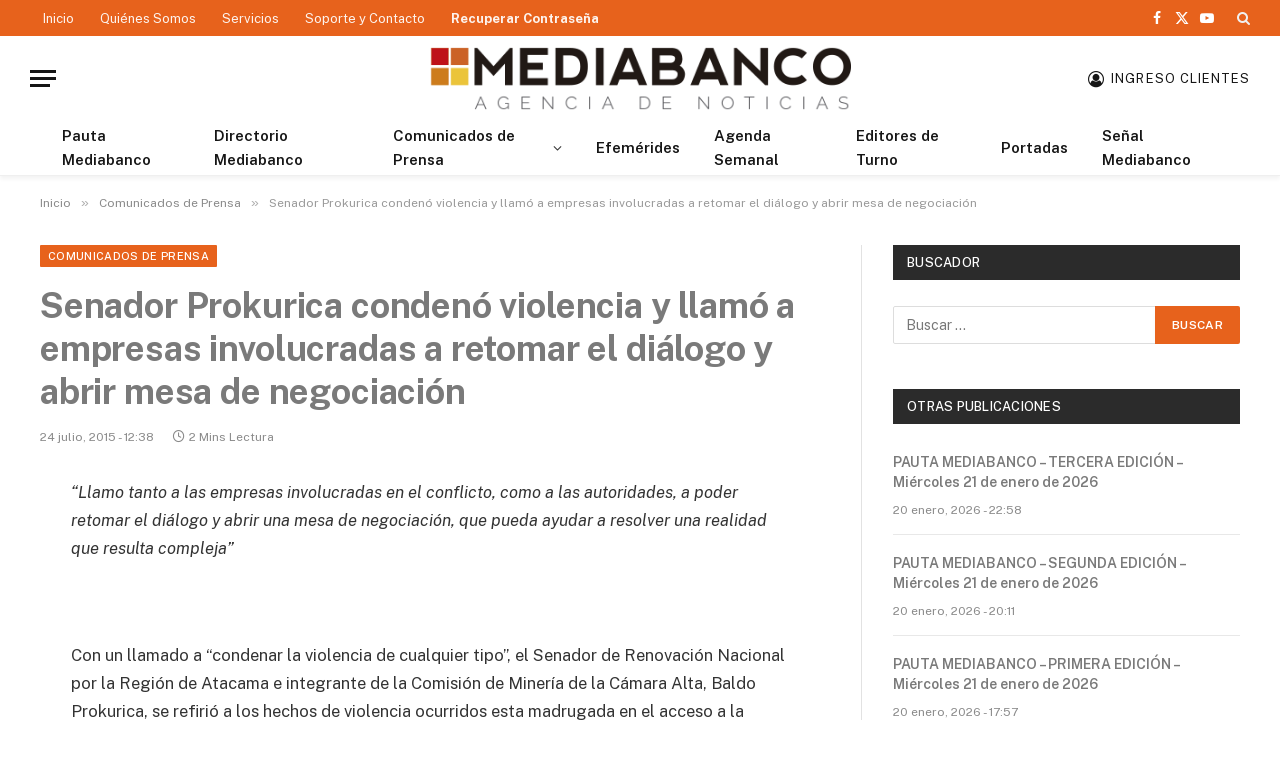

--- FILE ---
content_type: text/html; charset=UTF-8
request_url: https://www.mediabanco.com/senador-prokurica-condeno-violencia-y-llamo-a-empresas-involucradas-a-retomar-el-dialogo-y-abrir-mesa-de-negociacion/
body_size: 17424
content:

<!DOCTYPE html>
<html lang="es" class="s-light site-s-light">

<head>

	<meta charset="UTF-8" />
	<meta name="viewport" content="width=device-width, initial-scale=1" />
	<title>Senador Prokurica condenó violencia y llamó a empresas involucradas a retomar el diálogo y abrir mesa de negociación &#8211; MEDIABANCO Agencia de Noticias &#8211; Chile</title><link rel="preload" as="font" href="https://www.mediabanco.com/wp-content/themes/smart-mag/css/icons/fonts/ts-icons.woff2?v2.8" type="font/woff2" crossorigin="anonymous" />

<style id="reCAPTCHA-style" >.google-recaptcha-container{display:block;clear:both;}
.google-recaptcha-container iframe{margin:0;}
.google-recaptcha-container .plugin-credits a{text-decoration:underline;}</style>
<meta name='robots' content='max-image-preview:large' />
<link rel='dns-prefetch' href='//www.google.com' />
<link rel='dns-prefetch' href='//fonts.googleapis.com' />
<link rel="alternate" type="application/rss+xml" title="MEDIABANCO Agencia de Noticias - Chile &raquo; Feed" href="https://www.mediabanco.com/feed/" />
<link rel="alternate" type="application/rss+xml" title="MEDIABANCO Agencia de Noticias - Chile &raquo; Feed de los comentarios" href="https://www.mediabanco.com/comments/feed/" />
<link rel="alternate" type="application/rss+xml" title="MEDIABANCO Agencia de Noticias - Chile &raquo; Comentario Senador Prokurica condenó violencia y llamó a empresas involucradas a retomar el diálogo y abrir mesa de negociación del feed" href="https://www.mediabanco.com/senador-prokurica-condeno-violencia-y-llamo-a-empresas-involucradas-a-retomar-el-dialogo-y-abrir-mesa-de-negociacion/feed/" />
<script type="text/javascript">
/* <![CDATA[ */
window._wpemojiSettings = {"baseUrl":"https:\/\/s.w.org\/images\/core\/emoji\/15.0.3\/72x72\/","ext":".png","svgUrl":"https:\/\/s.w.org\/images\/core\/emoji\/15.0.3\/svg\/","svgExt":".svg","source":{"concatemoji":"https:\/\/www.mediabanco.com\/wp-includes\/js\/wp-emoji-release.min.js?scu_version=73"}};
/*! This file is auto-generated */
!function(i,n){var o,s,e;function c(e){try{var t={supportTests:e,timestamp:(new Date).valueOf()};sessionStorage.setItem(o,JSON.stringify(t))}catch(e){}}function p(e,t,n){e.clearRect(0,0,e.canvas.width,e.canvas.height),e.fillText(t,0,0);var t=new Uint32Array(e.getImageData(0,0,e.canvas.width,e.canvas.height).data),r=(e.clearRect(0,0,e.canvas.width,e.canvas.height),e.fillText(n,0,0),new Uint32Array(e.getImageData(0,0,e.canvas.width,e.canvas.height).data));return t.every(function(e,t){return e===r[t]})}function u(e,t,n){switch(t){case"flag":return n(e,"\ud83c\udff3\ufe0f\u200d\u26a7\ufe0f","\ud83c\udff3\ufe0f\u200b\u26a7\ufe0f")?!1:!n(e,"\ud83c\uddfa\ud83c\uddf3","\ud83c\uddfa\u200b\ud83c\uddf3")&&!n(e,"\ud83c\udff4\udb40\udc67\udb40\udc62\udb40\udc65\udb40\udc6e\udb40\udc67\udb40\udc7f","\ud83c\udff4\u200b\udb40\udc67\u200b\udb40\udc62\u200b\udb40\udc65\u200b\udb40\udc6e\u200b\udb40\udc67\u200b\udb40\udc7f");case"emoji":return!n(e,"\ud83d\udc26\u200d\u2b1b","\ud83d\udc26\u200b\u2b1b")}return!1}function f(e,t,n){var r="undefined"!=typeof WorkerGlobalScope&&self instanceof WorkerGlobalScope?new OffscreenCanvas(300,150):i.createElement("canvas"),a=r.getContext("2d",{willReadFrequently:!0}),o=(a.textBaseline="top",a.font="600 32px Arial",{});return e.forEach(function(e){o[e]=t(a,e,n)}),o}function t(e){var t=i.createElement("script");t.src=e,t.defer=!0,i.head.appendChild(t)}"undefined"!=typeof Promise&&(o="wpEmojiSettingsSupports",s=["flag","emoji"],n.supports={everything:!0,everythingExceptFlag:!0},e=new Promise(function(e){i.addEventListener("DOMContentLoaded",e,{once:!0})}),new Promise(function(t){var n=function(){try{var e=JSON.parse(sessionStorage.getItem(o));if("object"==typeof e&&"number"==typeof e.timestamp&&(new Date).valueOf()<e.timestamp+604800&&"object"==typeof e.supportTests)return e.supportTests}catch(e){}return null}();if(!n){if("undefined"!=typeof Worker&&"undefined"!=typeof OffscreenCanvas&&"undefined"!=typeof URL&&URL.createObjectURL&&"undefined"!=typeof Blob)try{var e="postMessage("+f.toString()+"("+[JSON.stringify(s),u.toString(),p.toString()].join(",")+"));",r=new Blob([e],{type:"text/javascript"}),a=new Worker(URL.createObjectURL(r),{name:"wpTestEmojiSupports"});return void(a.onmessage=function(e){c(n=e.data),a.terminate(),t(n)})}catch(e){}c(n=f(s,u,p))}t(n)}).then(function(e){for(var t in e)n.supports[t]=e[t],n.supports.everything=n.supports.everything&&n.supports[t],"flag"!==t&&(n.supports.everythingExceptFlag=n.supports.everythingExceptFlag&&n.supports[t]);n.supports.everythingExceptFlag=n.supports.everythingExceptFlag&&!n.supports.flag,n.DOMReady=!1,n.readyCallback=function(){n.DOMReady=!0}}).then(function(){return e}).then(function(){var e;n.supports.everything||(n.readyCallback(),(e=n.source||{}).concatemoji?t(e.concatemoji):e.wpemoji&&e.twemoji&&(t(e.twemoji),t(e.wpemoji)))}))}((window,document),window._wpemojiSettings);
/* ]]> */
</script>
<link rel='stylesheet' id='sby_styles-css' href='https://www.mediabanco.com/wp-content/plugins/feeds-for-youtube/css/sb-youtube.min.css?scu_version=73' type='text/css' media='all' />
<style id='wp-emoji-styles-inline-css' type='text/css'>

	img.wp-smiley, img.emoji {
		display: inline !important;
		border: none !important;
		box-shadow: none !important;
		height: 1em !important;
		width: 1em !important;
		margin: 0 0.07em !important;
		vertical-align: -0.1em !important;
		background: none !important;
		padding: 0 !important;
	}
</style>
<link rel='stylesheet' id='wp-block-library-css' href='https://www.mediabanco.com/wp-includes/css/dist/block-library/style.min.css?scu_version=73' type='text/css' media='all' />
<style id='classic-theme-styles-inline-css' type='text/css'>
/*! This file is auto-generated */
.wp-block-button__link{color:#fff;background-color:#32373c;border-radius:9999px;box-shadow:none;text-decoration:none;padding:calc(.667em + 2px) calc(1.333em + 2px);font-size:1.125em}.wp-block-file__button{background:#32373c;color:#fff;text-decoration:none}
</style>
<style id='global-styles-inline-css' type='text/css'>
body{--wp--preset--color--black: #000000;--wp--preset--color--cyan-bluish-gray: #abb8c3;--wp--preset--color--white: #ffffff;--wp--preset--color--pale-pink: #f78da7;--wp--preset--color--vivid-red: #cf2e2e;--wp--preset--color--luminous-vivid-orange: #ff6900;--wp--preset--color--luminous-vivid-amber: #fcb900;--wp--preset--color--light-green-cyan: #7bdcb5;--wp--preset--color--vivid-green-cyan: #00d084;--wp--preset--color--pale-cyan-blue: #8ed1fc;--wp--preset--color--vivid-cyan-blue: #0693e3;--wp--preset--color--vivid-purple: #9b51e0;--wp--preset--gradient--vivid-cyan-blue-to-vivid-purple: linear-gradient(135deg,rgba(6,147,227,1) 0%,rgb(155,81,224) 100%);--wp--preset--gradient--light-green-cyan-to-vivid-green-cyan: linear-gradient(135deg,rgb(122,220,180) 0%,rgb(0,208,130) 100%);--wp--preset--gradient--luminous-vivid-amber-to-luminous-vivid-orange: linear-gradient(135deg,rgba(252,185,0,1) 0%,rgba(255,105,0,1) 100%);--wp--preset--gradient--luminous-vivid-orange-to-vivid-red: linear-gradient(135deg,rgba(255,105,0,1) 0%,rgb(207,46,46) 100%);--wp--preset--gradient--very-light-gray-to-cyan-bluish-gray: linear-gradient(135deg,rgb(238,238,238) 0%,rgb(169,184,195) 100%);--wp--preset--gradient--cool-to-warm-spectrum: linear-gradient(135deg,rgb(74,234,220) 0%,rgb(151,120,209) 20%,rgb(207,42,186) 40%,rgb(238,44,130) 60%,rgb(251,105,98) 80%,rgb(254,248,76) 100%);--wp--preset--gradient--blush-light-purple: linear-gradient(135deg,rgb(255,206,236) 0%,rgb(152,150,240) 100%);--wp--preset--gradient--blush-bordeaux: linear-gradient(135deg,rgb(254,205,165) 0%,rgb(254,45,45) 50%,rgb(107,0,62) 100%);--wp--preset--gradient--luminous-dusk: linear-gradient(135deg,rgb(255,203,112) 0%,rgb(199,81,192) 50%,rgb(65,88,208) 100%);--wp--preset--gradient--pale-ocean: linear-gradient(135deg,rgb(255,245,203) 0%,rgb(182,227,212) 50%,rgb(51,167,181) 100%);--wp--preset--gradient--electric-grass: linear-gradient(135deg,rgb(202,248,128) 0%,rgb(113,206,126) 100%);--wp--preset--gradient--midnight: linear-gradient(135deg,rgb(2,3,129) 0%,rgb(40,116,252) 100%);--wp--preset--font-size--small: 13px;--wp--preset--font-size--medium: 20px;--wp--preset--font-size--large: 36px;--wp--preset--font-size--x-large: 42px;--wp--preset--spacing--20: 0.44rem;--wp--preset--spacing--30: 0.67rem;--wp--preset--spacing--40: 1rem;--wp--preset--spacing--50: 1.5rem;--wp--preset--spacing--60: 2.25rem;--wp--preset--spacing--70: 3.38rem;--wp--preset--spacing--80: 5.06rem;--wp--preset--shadow--natural: 6px 6px 9px rgba(0, 0, 0, 0.2);--wp--preset--shadow--deep: 12px 12px 50px rgba(0, 0, 0, 0.4);--wp--preset--shadow--sharp: 6px 6px 0px rgba(0, 0, 0, 0.2);--wp--preset--shadow--outlined: 6px 6px 0px -3px rgba(255, 255, 255, 1), 6px 6px rgba(0, 0, 0, 1);--wp--preset--shadow--crisp: 6px 6px 0px rgba(0, 0, 0, 1);}:where(.is-layout-flex){gap: 0.5em;}:where(.is-layout-grid){gap: 0.5em;}body .is-layout-flex{display: flex;}body .is-layout-flex{flex-wrap: wrap;align-items: center;}body .is-layout-flex > *{margin: 0;}body .is-layout-grid{display: grid;}body .is-layout-grid > *{margin: 0;}:where(.wp-block-columns.is-layout-flex){gap: 2em;}:where(.wp-block-columns.is-layout-grid){gap: 2em;}:where(.wp-block-post-template.is-layout-flex){gap: 1.25em;}:where(.wp-block-post-template.is-layout-grid){gap: 1.25em;}.has-black-color{color: var(--wp--preset--color--black) !important;}.has-cyan-bluish-gray-color{color: var(--wp--preset--color--cyan-bluish-gray) !important;}.has-white-color{color: var(--wp--preset--color--white) !important;}.has-pale-pink-color{color: var(--wp--preset--color--pale-pink) !important;}.has-vivid-red-color{color: var(--wp--preset--color--vivid-red) !important;}.has-luminous-vivid-orange-color{color: var(--wp--preset--color--luminous-vivid-orange) !important;}.has-luminous-vivid-amber-color{color: var(--wp--preset--color--luminous-vivid-amber) !important;}.has-light-green-cyan-color{color: var(--wp--preset--color--light-green-cyan) !important;}.has-vivid-green-cyan-color{color: var(--wp--preset--color--vivid-green-cyan) !important;}.has-pale-cyan-blue-color{color: var(--wp--preset--color--pale-cyan-blue) !important;}.has-vivid-cyan-blue-color{color: var(--wp--preset--color--vivid-cyan-blue) !important;}.has-vivid-purple-color{color: var(--wp--preset--color--vivid-purple) !important;}.has-black-background-color{background-color: var(--wp--preset--color--black) !important;}.has-cyan-bluish-gray-background-color{background-color: var(--wp--preset--color--cyan-bluish-gray) !important;}.has-white-background-color{background-color: var(--wp--preset--color--white) !important;}.has-pale-pink-background-color{background-color: var(--wp--preset--color--pale-pink) !important;}.has-vivid-red-background-color{background-color: var(--wp--preset--color--vivid-red) !important;}.has-luminous-vivid-orange-background-color{background-color: var(--wp--preset--color--luminous-vivid-orange) !important;}.has-luminous-vivid-amber-background-color{background-color: var(--wp--preset--color--luminous-vivid-amber) !important;}.has-light-green-cyan-background-color{background-color: var(--wp--preset--color--light-green-cyan) !important;}.has-vivid-green-cyan-background-color{background-color: var(--wp--preset--color--vivid-green-cyan) !important;}.has-pale-cyan-blue-background-color{background-color: var(--wp--preset--color--pale-cyan-blue) !important;}.has-vivid-cyan-blue-background-color{background-color: var(--wp--preset--color--vivid-cyan-blue) !important;}.has-vivid-purple-background-color{background-color: var(--wp--preset--color--vivid-purple) !important;}.has-black-border-color{border-color: var(--wp--preset--color--black) !important;}.has-cyan-bluish-gray-border-color{border-color: var(--wp--preset--color--cyan-bluish-gray) !important;}.has-white-border-color{border-color: var(--wp--preset--color--white) !important;}.has-pale-pink-border-color{border-color: var(--wp--preset--color--pale-pink) !important;}.has-vivid-red-border-color{border-color: var(--wp--preset--color--vivid-red) !important;}.has-luminous-vivid-orange-border-color{border-color: var(--wp--preset--color--luminous-vivid-orange) !important;}.has-luminous-vivid-amber-border-color{border-color: var(--wp--preset--color--luminous-vivid-amber) !important;}.has-light-green-cyan-border-color{border-color: var(--wp--preset--color--light-green-cyan) !important;}.has-vivid-green-cyan-border-color{border-color: var(--wp--preset--color--vivid-green-cyan) !important;}.has-pale-cyan-blue-border-color{border-color: var(--wp--preset--color--pale-cyan-blue) !important;}.has-vivid-cyan-blue-border-color{border-color: var(--wp--preset--color--vivid-cyan-blue) !important;}.has-vivid-purple-border-color{border-color: var(--wp--preset--color--vivid-purple) !important;}.has-vivid-cyan-blue-to-vivid-purple-gradient-background{background: var(--wp--preset--gradient--vivid-cyan-blue-to-vivid-purple) !important;}.has-light-green-cyan-to-vivid-green-cyan-gradient-background{background: var(--wp--preset--gradient--light-green-cyan-to-vivid-green-cyan) !important;}.has-luminous-vivid-amber-to-luminous-vivid-orange-gradient-background{background: var(--wp--preset--gradient--luminous-vivid-amber-to-luminous-vivid-orange) !important;}.has-luminous-vivid-orange-to-vivid-red-gradient-background{background: var(--wp--preset--gradient--luminous-vivid-orange-to-vivid-red) !important;}.has-very-light-gray-to-cyan-bluish-gray-gradient-background{background: var(--wp--preset--gradient--very-light-gray-to-cyan-bluish-gray) !important;}.has-cool-to-warm-spectrum-gradient-background{background: var(--wp--preset--gradient--cool-to-warm-spectrum) !important;}.has-blush-light-purple-gradient-background{background: var(--wp--preset--gradient--blush-light-purple) !important;}.has-blush-bordeaux-gradient-background{background: var(--wp--preset--gradient--blush-bordeaux) !important;}.has-luminous-dusk-gradient-background{background: var(--wp--preset--gradient--luminous-dusk) !important;}.has-pale-ocean-gradient-background{background: var(--wp--preset--gradient--pale-ocean) !important;}.has-electric-grass-gradient-background{background: var(--wp--preset--gradient--electric-grass) !important;}.has-midnight-gradient-background{background: var(--wp--preset--gradient--midnight) !important;}.has-small-font-size{font-size: var(--wp--preset--font-size--small) !important;}.has-medium-font-size{font-size: var(--wp--preset--font-size--medium) !important;}.has-large-font-size{font-size: var(--wp--preset--font-size--large) !important;}.has-x-large-font-size{font-size: var(--wp--preset--font-size--x-large) !important;}
.wp-block-navigation a:where(:not(.wp-element-button)){color: inherit;}
:where(.wp-block-post-template.is-layout-flex){gap: 1.25em;}:where(.wp-block-post-template.is-layout-grid){gap: 1.25em;}
:where(.wp-block-columns.is-layout-flex){gap: 2em;}:where(.wp-block-columns.is-layout-grid){gap: 2em;}
.wp-block-pullquote{font-size: 1.5em;line-height: 1.6;}
</style>
<link rel='stylesheet' id='contact-form-7-css' href='https://www.mediabanco.com/wp-content/plugins/contact-form-7/includes/css/styles.css?scu_version=73' type='text/css' media='all' />
<link rel='stylesheet' id='griwpc-recaptcha-style-css' href='https://www.mediabanco.com/wp-content/plugins/recaptcha-in-wp-comments-form/css/recaptcha.css?scu_version=73' type='text/css' media='all' />
<style id='griwpc-recaptcha-style-inline-css' type='text/css'>
.google-recaptcha-container{display:block;clear:both;}
.google-recaptcha-container iframe{margin:0;}
.google-recaptcha-container .plugin-credits a{text-decoration:underline;}
</style>
<link rel='stylesheet' id='smartmag-core-css' href='https://www.mediabanco.com/wp-content/themes/smart-mag/style.css?scu_version=73' type='text/css' media='all' />
<style id='smartmag-core-inline-css' type='text/css'>
:root { --c-main: #e7621c;
--c-main-rgb: 231,98,28;
--c-headings: #7a7a7a; }
.smart-head-main { --c-shadow: rgba(0,0,0,0.05); }
.smart-head-main .smart-head-top { --head-h: 36px; background-color: #e7621c; }
.smart-head-main .smart-head-mid { --head-h: 85px; }
.smart-head-main .smart-head-bot { border-top-width: 0px; }
.s-light .navigation { --c-nav-blip: #353535; }
.s-dark .navigation-small { --c-nav: rgba(255,255,255,0.92); --c-nav-hov: #ffffff; }
.smart-head-main .spc-social { --c-spc-social: #fff; --c-spc-social-hov: #f2f2f2; }
.smart-head-main .search-icon:hover { color: #f2f2f2; }
.smart-head-main .scheme-switcher a:hover { color: #f2f2f2; }
.main-footer .lower-footer { background-color: #e7621c; }
.lower-footer { color: #ffffff; }
.main-footer .lower-footer { --c-links: #f8c522; --c-foot-menu: #f8c522; }
.lower-footer .inner { padding-top: 20px; padding-bottom: 20px; }


</style>
<link rel='stylesheet' id='smartmag-fonts-css' href='https://fonts.googleapis.com/css?family=Public+Sans%3A400%2C400i%2C500%2C600%2C700&#038;scu_version=73' type='text/css' media='all' />
<link rel='stylesheet' id='smartmag-magnific-popup-css' href='https://www.mediabanco.com/wp-content/themes/smart-mag/css/lightbox.css?scu_version=73' type='text/css' media='all' />
<link rel='stylesheet' id='smartmag-icons-css' href='https://www.mediabanco.com/wp-content/themes/smart-mag/css/icons/icons.css?scu_version=73' type='text/css' media='all' />
<link rel='stylesheet' id='smart-mag-child-css' href='https://www.mediabanco.com/wp-content/themes/smart-mag-child/style.css?scu_version=73' type='text/css' media='all' />
<script type="text/javascript" id="smartmag-lazy-inline-js-after">
/* <![CDATA[ */
/**
 * @copyright ThemeSphere
 * @preserve
 */
var BunyadLazy={};BunyadLazy.load=function(){function a(e,n){var t={};e.dataset.bgset&&e.dataset.sizes?(t.sizes=e.dataset.sizes,t.srcset=e.dataset.bgset):t.src=e.dataset.bgsrc,function(t){var a=t.dataset.ratio;if(0<a){const e=t.parentElement;if(e.classList.contains("media-ratio")){const n=e.style;n.getPropertyValue("--a-ratio")||(n.paddingBottom=100/a+"%")}}}(e);var a,o=document.createElement("img");for(a in o.onload=function(){var t="url('"+(o.currentSrc||o.src)+"')",a=e.style;a.backgroundImage!==t&&requestAnimationFrame(()=>{a.backgroundImage=t,n&&n()}),o.onload=null,o.onerror=null,o=null},o.onerror=o.onload,t)o.setAttribute(a,t[a]);o&&o.complete&&0<o.naturalWidth&&o.onload&&o.onload()}function e(t){t.dataset.loaded||a(t,()=>{document.dispatchEvent(new Event("lazyloaded")),t.dataset.loaded=1})}function n(t){"complete"===document.readyState?t():window.addEventListener("load",t)}return{initEarly:function(){var t,a=()=>{document.querySelectorAll(".img.bg-cover:not(.lazyload)").forEach(e)};"complete"!==document.readyState?(t=setInterval(a,150),n(()=>{a(),clearInterval(t)})):a()},callOnLoad:n,initBgImages:function(t){t&&n(()=>{document.querySelectorAll(".img.bg-cover").forEach(e)})},bgLoad:a}}(),BunyadLazy.load.initEarly();
/* ]]> */
</script>
<script type="text/javascript" src="https://www.mediabanco.com/wp-includes/js/jquery/jquery.min.js?scu_version=73" id="jquery-core-js"></script>
<script type="text/javascript" src="https://www.mediabanco.com/wp-includes/js/jquery/jquery-migrate.min.js?scu_version=73" id="jquery-migrate-js"></script>
<link rel="https://api.w.org/" href="https://www.mediabanco.com/wp-json/" /><link rel="alternate" type="application/json" href="https://www.mediabanco.com/wp-json/wp/v2/posts/23990" /><link rel="EditURI" type="application/rsd+xml" title="RSD" href="https://www.mediabanco.com/xmlrpc.php?rsd" />
<meta name="generator" content="WordPress 6.5.7" />
<link rel="canonical" href="https://www.mediabanco.com/senador-prokurica-condeno-violencia-y-llamo-a-empresas-involucradas-a-retomar-el-dialogo-y-abrir-mesa-de-negociacion/" />
<link rel='shortlink' href='https://www.mediabanco.com/?p=23990' />
<link rel="alternate" type="application/json+oembed" href="https://www.mediabanco.com/wp-json/oembed/1.0/embed?url=https%3A%2F%2Fwww.mediabanco.com%2Fsenador-prokurica-condeno-violencia-y-llamo-a-empresas-involucradas-a-retomar-el-dialogo-y-abrir-mesa-de-negociacion%2F" />
<link rel="alternate" type="text/xml+oembed" href="https://www.mediabanco.com/wp-json/oembed/1.0/embed?url=https%3A%2F%2Fwww.mediabanco.com%2Fsenador-prokurica-condeno-violencia-y-llamo-a-empresas-involucradas-a-retomar-el-dialogo-y-abrir-mesa-de-negociacion%2F&#038;format=xml" />

		<!-- GA Google Analytics @ https://m0n.co/ga -->
		<script async src="https://www.googletagmanager.com/gtag/js?id=UA-140807324-1"></script>
		<script>
			window.dataLayer = window.dataLayer || [];
			function gtag(){dataLayer.push(arguments);}
			gtag('js', new Date());
			gtag('config', 'UA-140807324-1');
		</script>

	<script type="text/javascript">//<![CDATA[
  function external_links_in_new_windows_loop() {
    if (!document.links) {
      document.links = document.getElementsByTagName('a');
    }
    var change_link = false;
    var force = '';
    var ignore = '';

    for (var t=0; t<document.links.length; t++) {
      var all_links = document.links[t];
      change_link = false;
      
      if(document.links[t].hasAttribute('onClick') == false) {
        // forced if the address starts with http (or also https), but does not link to the current domain
        if(all_links.href.search(/^http/) != -1 && all_links.href.search('www.mediabanco.com') == -1 && all_links.href.search(/^#/) == -1) {
          // console.log('Changed ' + all_links.href);
          change_link = true;
        }
          
        if(force != '' && all_links.href.search(force) != -1) {
          // forced
          // console.log('force ' + all_links.href);
          change_link = true;
        }
        
        if(ignore != '' && all_links.href.search(ignore) != -1) {
          // console.log('ignore ' + all_links.href);
          // ignored
          change_link = false;
        }

        if(change_link == true) {
          // console.log('Changed ' + all_links.href);
          document.links[t].setAttribute('onClick', 'javascript:window.open(\'' + all_links.href.replace(/'/g, '') + '\', \'_blank\', \'noopener\'); return false;');
          document.links[t].removeAttribute('target');
        }
      }
    }
  }
  
  // Load
  function external_links_in_new_windows_load(func)
  {  
    var oldonload = window.onload;
    if (typeof window.onload != 'function'){
      window.onload = func;
    } else {
      window.onload = function(){
        oldonload();
        func();
      }
    }
  }

  external_links_in_new_windows_load(external_links_in_new_windows_loop);
  //]]></script>

		<script>
			( function() {
				window.onpageshow = function( event ) {
					// Defined window.wpforms means that a form exists on a page.
					// If so and back/forward button has been clicked,
					// force reload a page to prevent the submit button state stuck.
					if ( typeof window.wpforms !== 'undefined' && event.persisted ) {
						window.location.reload();
					}
				};
			}() );
		</script>
		
		<script>
		var BunyadSchemeKey = 'bunyad-scheme';
		(() => {
			const d = document.documentElement;
			const c = d.classList;
			var scheme = localStorage.getItem(BunyadSchemeKey);
			
			if (scheme) {
				d.dataset.origClass = c;
				scheme === 'dark' ? c.remove('s-light', 'site-s-light') : c.remove('s-dark', 'site-s-dark');
				c.add('site-s-' + scheme, 's-' + scheme);
			}
		})();
		</script>
		<style type="text/css">.recentcomments a{display:inline !important;padding:0 !important;margin:0 !important;}</style>		<style type="text/css" id="wp-custom-css">
			.archive .media {
    display: none;
}		</style>
		<style id="wpforms-css-vars-root">
				:root {
					--wpforms-field-border-radius: 3px;
--wpforms-field-border-style: solid;
--wpforms-field-border-size: 1px;
--wpforms-field-background-color: #ffffff;
--wpforms-field-border-color: rgba( 0, 0, 0, 0.25 );
--wpforms-field-border-color-spare: rgba( 0, 0, 0, 0.25 );
--wpforms-field-text-color: rgba( 0, 0, 0, 0.7 );
--wpforms-field-menu-color: #ffffff;
--wpforms-label-color: rgba( 0, 0, 0, 0.85 );
--wpforms-label-sublabel-color: rgba( 0, 0, 0, 0.55 );
--wpforms-label-error-color: #d63637;
--wpforms-button-border-radius: 3px;
--wpforms-button-border-style: none;
--wpforms-button-border-size: 1px;
--wpforms-button-background-color: #066aab;
--wpforms-button-border-color: #066aab;
--wpforms-button-text-color: #ffffff;
--wpforms-page-break-color: #066aab;
--wpforms-background-image: none;
--wpforms-background-position: center center;
--wpforms-background-repeat: no-repeat;
--wpforms-background-size: cover;
--wpforms-background-width: 100px;
--wpforms-background-height: 100px;
--wpforms-background-color: rgba( 0, 0, 0, 0 );
--wpforms-background-url: none;
--wpforms-container-padding: 0px;
--wpforms-container-border-style: none;
--wpforms-container-border-width: 1px;
--wpforms-container-border-color: #000000;
--wpforms-container-border-radius: 3px;
--wpforms-field-size-input-height: 43px;
--wpforms-field-size-input-spacing: 15px;
--wpforms-field-size-font-size: 16px;
--wpforms-field-size-line-height: 19px;
--wpforms-field-size-padding-h: 14px;
--wpforms-field-size-checkbox-size: 16px;
--wpforms-field-size-sublabel-spacing: 5px;
--wpforms-field-size-icon-size: 1;
--wpforms-label-size-font-size: 16px;
--wpforms-label-size-line-height: 19px;
--wpforms-label-size-sublabel-font-size: 14px;
--wpforms-label-size-sublabel-line-height: 17px;
--wpforms-button-size-font-size: 17px;
--wpforms-button-size-height: 41px;
--wpforms-button-size-padding-h: 15px;
--wpforms-button-size-margin-top: 10px;
--wpforms-container-shadow-size-box-shadow: none;

				}
			</style>

</head>

<body class="post-template-default single single-post postid-23990 single-format-standard right-sidebar post-layout-modern post-cat-9 has-lb has-lb-sm has-sb-sep layout-normal elementor-default elementor-kit-189067">



<div class="main-wrap">

	
<div class="off-canvas-backdrop"></div>
<div class="mobile-menu-container off-canvas hide-widgets-sm" id="off-canvas">

	<div class="off-canvas-head">
		<a href="#" class="close">
			<span class="visuallyhidden">Close Menu</span>
			<i class="tsi tsi-times"></i>
		</a>

		<div class="ts-logo">
			<img class="logo-mobile logo-image" src="https://www.mediabanco.com/wp-content/uploads/2018/12/login-logo.png" width="179" height="28" alt="MEDIABANCO Agencia de Noticias &#8211; Chile"/>		</div>
	</div>

	<div class="off-canvas-content">

					<ul class="mobile-menu"></ul>
		
					<div class="off-canvas-widgets">
				
		<div id="smartmag-block-posts-small-2" class="widget ts-block-widget smartmag-widget-posts-small">		
		<div class="block">
					<section class="block-wrap block-posts-small block-sc mb-none" data-id="1">

			<div class="widget-title block-head block-head-ac block-head-b"><h5 class="heading">Últimas Pautas</h5></div>	
			<div class="block-content">
				
	<div class="loop loop-small loop-small-a loop-sep loop-small-sep grid grid-1 md:grid-1 sm:grid-1 xs:grid-1">

					
<article class="l-post small-post small-a-post m-pos-left">

	
	

	
		<div class="content">

			<div class="post-meta post-meta-a post-meta-left has-below"><h4 class="is-title post-title"><a href="https://www.mediabanco.com/pauta-mediabanco-tercera-edicion-miercoles-21-de-enero-de-2026/" data-wpel-link="internal">PAUTA MEDIABANCO – TERCERA EDICIÓN – Miércoles 21 de enero de 2026</a></h4><div class="post-meta-items meta-below"><span class="meta-item date-modified"><span class="date-link"><time class="post-date" datetime="2026-01-20T22:58:14-04:00">20 enero, 2026 - 22:58</time></span></span></div></div>			
			
			
		</div>

	
</article>	
					
<article class="l-post small-post small-a-post m-pos-left">

	
	

	
		<div class="content">

			<div class="post-meta post-meta-a post-meta-left has-below"><h4 class="is-title post-title"><a href="https://www.mediabanco.com/pauta-mediabanco-segunda-edicion-miercoles-21-de-enero-de-2026/" data-wpel-link="internal">PAUTA MEDIABANCO – SEGUNDA EDICIÓN – Miércoles 21 de enero de 2026</a></h4><div class="post-meta-items meta-below"><span class="meta-item date-modified"><span class="date-link"><time class="post-date" datetime="2026-01-20T20:11:51-04:00">20 enero, 2026 - 20:11</time></span></span></div></div>			
			
			
		</div>

	
</article>	
					
<article class="l-post small-post small-a-post m-pos-left">

	
	

	
		<div class="content">

			<div class="post-meta post-meta-a post-meta-left has-below"><h4 class="is-title post-title"><a href="https://www.mediabanco.com/pauta-mediabanco-primera-edicion-miercoles-21-de-enero-de-2026/" data-wpel-link="internal">PAUTA MEDIABANCO – PRIMERA EDICIÓN – Miércoles 21 de enero de 2026</a></h4><div class="post-meta-items meta-below"><span class="meta-item date-modified"><span class="date-link"><time class="post-date" datetime="2026-01-20T17:57:12-04:00">20 enero, 2026 - 17:57</time></span></span></div></div>			
			
			
		</div>

	
</article>	
					
<article class="l-post small-post small-a-post m-pos-left">

	
	

	
		<div class="content">

			<div class="post-meta post-meta-a post-meta-left has-below"><h4 class="is-title post-title"><a href="https://www.mediabanco.com/pauta-mediabanco-agregados-no-1-martes-20-de-enero-de-2026/" data-wpel-link="internal">PAUTA MEDIABANCO: Agregados Nº 1 &#8211; Martes 20 de enero de 2026</a></h4><div class="post-meta-items meta-below"><span class="meta-item date-modified"><span class="date-link"><time class="post-date" datetime="2026-01-20T13:29:16-04:00">20 enero, 2026 - 13:29</time></span></span></div></div>			
			
			
		</div>

	
</article>	
					
<article class="l-post small-post small-a-post m-pos-left">

	
	

	
		<div class="content">

			<div class="post-meta post-meta-a post-meta-left has-below"><h4 class="is-title post-title"><a href="https://www.mediabanco.com/pauta-mediabanco-tercera-edicion-martes-20-de-enero-de-2026/" data-wpel-link="internal">PAUTA MEDIABANCO – TERCERA EDICIÓN – Martes 20 de enero de 2026</a></h4><div class="post-meta-items meta-below"><span class="meta-item date-modified"><span class="date-link"><time class="post-date" datetime="2026-01-19T23:18:39-04:00">19 enero, 2026 - 23:18</time></span></span></div></div>			
			
			
		</div>

	
</article>	
		
	</div>

					</div>

		</section>
				</div>

		</div>			</div>
		
		
		<div class="spc-social-block spc-social spc-social-b smart-head-social">
		
			
				<a href="https://www.facebook.com/mediabanco/" class="link service s-facebook" target="_blank" rel="nofollow noopener external noreferrer" data-wpel-link="external">
					<i class="icon tsi tsi-facebook"></i>					<span class="visuallyhidden">Facebook</span>
				</a>
									
			
				<a href="https://twitter.com/mediabanco" class="link service s-twitter" target="_blank" rel="nofollow noopener external noreferrer" data-wpel-link="external">
					<i class="icon tsi tsi-twitter"></i>					<span class="visuallyhidden">X (Twitter)</span>
				</a>
									
			
				<a href="https://www.youtube.com/channel/UCY6QjsIsC107gQwko6YMrBA" class="link service s-youtube" target="_blank" rel="nofollow noopener external noreferrer" data-wpel-link="external">
					<i class="icon tsi tsi-youtube-play"></i>					<span class="visuallyhidden">YouTube</span>
				</a>
									
			
		</div>

		
	</div>

</div>
<div class="smart-head smart-head-a smart-head-main" id="smart-head" data-sticky="auto" data-sticky-type="smart" data-sticky-full>
	
	<div class="smart-head-row smart-head-top s-dark smart-head-row-full">

		<div class="inner full">

							
				<div class="items items-left ">
					<div class="nav-wrap">
		<nav class="navigation navigation-small nav-hov-a">
			<ul id="menu-principal" class="menu"><li id="menu-item-47" class="menu-item menu-item-type-custom menu-item-object-custom menu-item-home menu-item-47"><a href="https://www.mediabanco.com/" data-wpel-link="internal">Inicio</a></li>
<li id="menu-item-2897" class="menu-item menu-item-type-post_type menu-item-object-page menu-item-2897"><a href="https://www.mediabanco.com/quienes-somos/" data-wpel-link="internal">Quiénes Somos</a></li>
<li id="menu-item-12855" class="menu-item menu-item-type-post_type menu-item-object-page menu-item-12855"><a href="https://www.mediabanco.com/pauta-diaria-informativa-mediabanco/" data-wpel-link="internal">Servicios</a></li>
<li id="menu-item-14" class="menu-item menu-item-type-post_type menu-item-object-page menu-item-14"><a href="https://www.mediabanco.com/?page_id=12" data-wpel-link="internal">Soporte y Contacto</a></li>
<li id="menu-item-93071" class="menu-item menu-item-type-custom menu-item-object-custom menu-item-93071"><a target="_blank" rel="noopener" href="https://www.mediabanco.com/wp-login.php?action=lostpassword" data-wpel-link="internal"><b>Recuperar Contraseña</b></a></li>
</ul>		</nav>
	</div>
				</div>

							
				<div class="items items-center empty">
								</div>

							
				<div class="items items-right ">
				
		<div class="spc-social-block spc-social spc-social-a smart-head-social">
		
			
				<a href="https://www.facebook.com/mediabanco/" class="link service s-facebook" target="_blank" rel="nofollow noopener external noreferrer" data-wpel-link="external">
					<i class="icon tsi tsi-facebook"></i>					<span class="visuallyhidden">Facebook</span>
				</a>
									
			
				<a href="https://twitter.com/mediabanco" class="link service s-twitter" target="_blank" rel="nofollow noopener external noreferrer" data-wpel-link="external">
					<i class="icon tsi tsi-twitter"></i>					<span class="visuallyhidden">X (Twitter)</span>
				</a>
									
			
				<a href="https://www.youtube.com/channel/UCY6QjsIsC107gQwko6YMrBA" class="link service s-youtube" target="_blank" rel="nofollow noopener external noreferrer" data-wpel-link="external">
					<i class="icon tsi tsi-youtube-play"></i>					<span class="visuallyhidden">YouTube</span>
				</a>
									
			
		</div>

		

	<a href="#" class="search-icon has-icon-only is-icon" title="Buscar">
		<i class="tsi tsi-search"></i>
	</a>

				</div>

						
		</div>
	</div>

	
	<div class="smart-head-row smart-head-mid smart-head-row-3 is-light smart-head-row-full">

		<div class="inner full">

							
				<div class="items items-left ">
				
<button class="offcanvas-toggle has-icon" type="button" aria-label="Menu">
	<span class="hamburger-icon hamburger-icon-a">
		<span class="inner"></span>
	</span>
</button>				</div>

							
				<div class="items items-center ">
					<a href="https://www.mediabanco.com/" title="MEDIABANCO Agencia de Noticias &#8211; Chile" rel="home" class="logo-link ts-logo logo-is-image" data-wpel-link="internal">
		<span>
			
				
					<img src="https://www.mediabanco.com/wp-content/uploads/2022/03/logo-mediabanco.png" class="logo-image" alt="MEDIABANCO Agencia de Noticias &#8211; Chile" width="467" height="72"/>
									 
					</span>
	</a>				</div>

							
				<div class="items items-right ">
				

	<a href="#auth-modal" class="auth-link has-icon">
					<i class="icon tsi tsi-user-circle-o"></i>
		
					<span class="label">Ingreso Clientes</span>
			</a>

				</div>

						
		</div>
	</div>

	
	<div class="smart-head-row smart-head-bot smart-head-row-3 is-light has-center-nav smart-head-row-full">

		<div class="inner full">

							
				<div class="items items-left empty">
								</div>

							
				<div class="items items-center ">
					<div class="nav-wrap">
		<nav class="navigation navigation-main nav-hov-a">
			<ul id="menu-horizontal" class="menu"><li id="menu-item-28708" class="menu-item menu-item-type-taxonomy menu-item-object-category menu-cat-5 menu-item-28708"><a href="https://www.mediabanco.com/categoria/pauta/" data-wpel-link="internal">Pauta Mediabanco</a></li>
<li id="menu-item-112566" class="menu-item menu-item-type-custom menu-item-object-custom menu-item-112566"><a href="https://www.mediabanco.com/directorio/" data-wpel-link="internal">Directorio Mediabanco</a></li>
<li id="menu-item-28712" class="dropdown menu-item menu-item-type-custom menu-item-object-custom menu-item-has-children menu-item-28712"><a href="#">Comunicados de Prensa</a>
<ul class="sub-menu">
	<li id="menu-item-324563" class="menu-item menu-item-type-taxonomy menu-item-object-category menu-cat-42 menu-item-324563"><a href="https://www.mediabanco.com/categoria/comunicados-de-prensa/gobierno/" data-wpel-link="internal">Gobierno</a></li>
	<li id="menu-item-28703" class="menu-item menu-item-type-taxonomy menu-item-object-category menu-cat-10 menu-item-28703"><a href="https://www.mediabanco.com/categoria/comunicados-de-prensa/politica/" data-wpel-link="internal">Politica</a></li>
	<li id="menu-item-324564" class="menu-item menu-item-type-taxonomy menu-item-object-category menu-cat-839 menu-item-324564"><a href="https://www.mediabanco.com/categoria/comunicados-de-prensa/economia/" data-wpel-link="internal">Economía</a></li>
	<li id="menu-item-28701" class="menu-item menu-item-type-taxonomy menu-item-object-category menu-cat-16 menu-item-28701"><a href="https://www.mediabanco.com/categoria/comunicados-de-prensa/eventos-corporativos/" data-wpel-link="internal">Corporativos</a></li>
	<li id="menu-item-28697" class="menu-item menu-item-type-taxonomy menu-item-object-category menu-cat-13 menu-item-28697"><a href="https://www.mediabanco.com/categoria/comunicados-de-prensa/academicas/" data-wpel-link="internal">Académicos</a></li>
	<li id="menu-item-28702" class="menu-item menu-item-type-taxonomy menu-item-object-category menu-cat-25 menu-item-28702"><a href="https://www.mediabanco.com/categoria/comunicados-de-prensa/policial/" data-wpel-link="internal">Judicial y Policial</a></li>
	<li id="menu-item-278799" class="menu-item menu-item-type-taxonomy menu-item-object-category menu-cat-783 menu-item-278799"><a href="https://www.mediabanco.com/categoria/comunicados-de-prensa/salud/" data-wpel-link="internal">Salud</a></li>
	<li id="menu-item-28704" class="menu-item menu-item-type-taxonomy menu-item-object-category current-post-ancestor current-menu-parent current-post-parent menu-cat-12 menu-item-28704"><a href="https://www.mediabanco.com/categoria/comunicados-de-prensa/regional/" data-wpel-link="internal">Regional</a></li>
	<li id="menu-item-28700" class="menu-item menu-item-type-taxonomy menu-item-object-category menu-cat-11 menu-item-28700"><a href="https://www.mediabanco.com/categoria/comunicados-de-prensa/entretencion/" data-wpel-link="internal">Panoramas</a></li>
	<li id="menu-item-28699" class="menu-item menu-item-type-taxonomy menu-item-object-category menu-cat-14 menu-item-28699"><a href="https://www.mediabanco.com/categoria/comunicados-de-prensa/deporte/" data-wpel-link="internal">Deporte</a></li>
	<li id="menu-item-324565" class="menu-item menu-item-type-taxonomy menu-item-object-category menu-cat-840 menu-item-324565"><a href="https://www.mediabanco.com/categoria/comunicados-de-prensa/otros/" data-wpel-link="internal">Otros Comunicados</a></li>
</ul>
</li>
<li id="menu-item-324539" class="menu-item menu-item-type-taxonomy menu-item-object-category menu-cat-24 menu-item-324539"><a href="https://www.mediabanco.com/categoria/efemerides/" data-wpel-link="internal">Efemérides</a></li>
<li id="menu-item-28903" class="menu-item menu-item-type-taxonomy menu-item-object-category menu-cat-8 menu-item-28903"><a href="https://www.mediabanco.com/categoria/aprontes-de-semana/" data-wpel-link="internal">Agenda Semanal</a></li>
<li id="menu-item-28776" class="menu-item menu-item-type-taxonomy menu-item-object-category menu-cat-28 menu-item-28776"><a href="https://www.mediabanco.com/categoria/editores-de-turno/" data-wpel-link="internal">Editores de Turno</a></li>
<li id="menu-item-28709" class="menu-item menu-item-type-taxonomy menu-item-object-category menu-cat-7 menu-item-28709"><a href="https://www.mediabanco.com/categoria/portadas/" data-wpel-link="internal">Portadas</a></li>
<li id="menu-item-142017" class="menu-item menu-item-type-custom menu-item-object-custom menu-item-142017"><a target="_blank" rel="noopener external noreferrer" href="http://senal.mediabanco.com" data-wpel-link="external">Señal Mediabanco</a></li>
</ul>		</nav>
	</div>
				</div>

							
				<div class="items items-right empty">
								</div>

						
		</div>
	</div>

	</div>
<div class="smart-head smart-head-a smart-head-mobile" id="smart-head-mobile" data-sticky="mid" data-sticky-type="smart" data-sticky-full>
	
	<div class="smart-head-row smart-head-mid smart-head-row-3 is-light smart-head-row-full">

		<div class="inner wrap">

							
				<div class="items items-left ">
				
<button class="offcanvas-toggle has-icon" type="button" aria-label="Menu">
	<span class="hamburger-icon hamburger-icon-a">
		<span class="inner"></span>
	</span>
</button>				</div>

							
				<div class="items items-center ">
					<a href="https://www.mediabanco.com/" title="MEDIABANCO Agencia de Noticias &#8211; Chile" rel="home" class="logo-link ts-logo logo-is-image" data-wpel-link="internal">
		<span>
			
									<img class="logo-mobile logo-image" src="https://www.mediabanco.com/wp-content/uploads/2018/12/login-logo.png" width="179" height="28" alt="MEDIABANCO Agencia de Noticias &#8211; Chile"/>									 
					</span>
	</a>				</div>

							
				<div class="items items-right ">
				

	<a href="#" class="search-icon has-icon-only is-icon" title="Buscar">
		<i class="tsi tsi-search"></i>
	</a>

				</div>

						
		</div>
	</div>

	</div>
<nav class="breadcrumbs is-full-width breadcrumbs-a" id="breadcrumb"><div class="inner ts-contain "><span><a href="https://www.mediabanco.com/" data-wpel-link="internal"><span>Inicio</span></a></span><span class="delim">&raquo;</span><span><a href="https://www.mediabanco.com/categoria/comunicados-de-prensa/" data-wpel-link="internal"><span>Comunicados de Prensa</span></a></span><span class="delim">&raquo;</span><span class="current">Senador Prokurica condenó violencia y llamó a empresas involucradas a retomar el diálogo y abrir mesa de negociación</span></div></nav>
<div class="main ts-contain cf right-sidebar">
	
		

<div class="ts-row">
	<div class="col-8 main-content s-post-contain">

					<div class="the-post-header s-head-modern s-head-modern-a">
	<div class="post-meta post-meta-a post-meta-left post-meta-single has-below"><div class="post-meta-items meta-above"><span class="meta-item cat-labels">
						
						<a href="https://www.mediabanco.com/categoria/comunicados-de-prensa/" class="category term-color-9" rel="category" data-wpel-link="internal">Comunicados de Prensa</a>
					</span>
					</div><h1 class="is-title post-title">Senador Prokurica condenó violencia y llamó a empresas involucradas a retomar el diálogo y abrir mesa de negociación</h1><div class="post-meta-items meta-below"><span class="meta-item has-next-icon date"><time class="post-date" datetime="2015-07-24T12:38:58-04:00">24 julio, 2015 - 12:38</time></span><span class="meta-item read-time has-icon"><i class="tsi tsi-clock"></i>2 Mins Lectura</span></div></div>	
	
</div>		
					<div class="single-featured">	
	<div class="featured">
			</div>

	</div>
		
		<div class="the-post s-post-modern">

			<article id="post-23990" class="post-23990 post type-post status-publish format-standard category-comunicados-de-prensa category-regional">
				
<div class="post-content-wrap">
	
	<div class="post-content cf entry-content content-spacious">

		
				
		<p><em>“Llamo tanto a las empresas involucradas en el conflicto, como a las autoridades, a poder retomar el diálogo y abrir una mesa de negociación, que pueda ayudar a resolver una realidad que resulta compleja”</em></p>
<p>&nbsp;</p>
<p>Con un llamado a “condenar la violencia de cualquier tipo”, el Senador de Renovación Nacional por la Región de Atacama e integrante de la Comisión de Minería de la Cámara Alta, Baldo Prokurica, se refirió a los hechos de violencia ocurridos esta madrugada en el acceso a la operaciones de la División Codelco Salvador, que terminó con la muerte de un trabajador contratista.</p>
<p>“La situación que ha ocurrido esta madrugada en la División El Salvador de Codelco, es francamente lamentable… con la muerte de un trabajador contratista, junto a otros heridos –además de personal de Carabineros lesionado-, en un hecho que fue tomando una dimensión donde fue apoderado por la violencia”.</p>
<p>“Quiero rechazar la violencia –de cualquier tipo-, junto con hacer un llamado, tanto a las empresas involucradas en el conflicto, como a las autoridades a poder retomar el diálogo y abrir una mesa de negociación, que pueda ayudar a resolver una realidad que resulta compleja”.</p>
<p>Prokurica recordó la actual realidad de la División El Salvador “como una de las divisiones más pequeñas de Codelco, con problemas serios de rentabilidad, pese a lo cual constituye una de las principales fuentes generadoras de mano de obra de la Región de Atacama, motivo por el cual debemos cuidarla entre todos”.</p>
<p>Además el Senador por Atacama agregó que “quiero llamar la atención –frente a estos hechos-, donde el diálogo se ve debilitado, cuando la autoridad de Gobierno –en este caso representado por el Gobernador de la Provincia de Chañaral, Yerco Guerra-, no esta presente ya que se encuentra de vacaciones, justamente cuando ocurren estos hechos de tanta relevancia en su provincia”.</p>
<p>&nbsp;</p>
<p>Fuente: Prensa Senador Prokurica.</p>

				
		
		
		
	</div>
</div>
	
			</article>

			

	<section class="navigate-posts">
	
		<div class="previous">
					<span class="main-color title"><i class="tsi tsi-chevron-left"></i> Articulo Anterior</span><span class="link"><a href="https://www.mediabanco.com/la-memoria-del-agua-es-seleccionada-en-el-festival-de-cine-de-venecia/" rel="prev" data-wpel-link="internal">&#8220;La Memoria del Agua&#8221; es seleccionada en el Festival de Cine de Venecia</a></span>
				</div>
		<div class="next">
					<span class="main-color title">Articulo Siguiente <i class="tsi tsi-chevron-right"></i></span><span class="link"><a href="https://www.mediabanco.com/literatura-chilena-presente-en-la-feria-internacional-del-libro-de-lima-2015/" rel="next" data-wpel-link="internal">Literatura chilena presente en la Feria Internacional del Libro de Lima 2015</a></span>
				</div>		
	</section>



	<section class="related-posts">
							
							
				<div class="block-head block-head-ac block-head-a block-head-a1 is-left">

					<h4 class="heading">Contenido <span class="color">relacionado</span></h4>					
									</div>
				
			
				<section class="block-wrap block-grid mb-none" data-id="2">

				
			<div class="block-content">
					
	<div class="loop loop-grid loop-grid-sm grid grid-2 md:grid-2 xs:grid-1">

					
<article class="l-post grid-post grid-sm-post">

	
			<div class="media">

		
		</div>
	

	
		<div class="content">

			<div class="post-meta post-meta-a has-below"><h2 class="is-title post-title"><a href="https://www.mediabanco.com/declaracion-de-prensa-sna-nombramiento-jaime-campos/" data-wpel-link="internal">Declaración de prensa SNA | nombramiento Jaime Campos</a></h2><div class="post-meta-items meta-below"><span class="meta-item date-modified"><span class="date-link"><time class="post-date" datetime="2026-01-20T23:14:17-04:00">20 enero, 2026 - 23:14</time></span></span></div></div>			
			
			
		</div>

	
</article>					
<article class="l-post grid-post grid-sm-post">

	
			<div class="media">

		
		</div>
	

	
		<div class="content">

			<div class="post-meta post-meta-a has-below"><h2 class="is-title post-title"><a href="https://www.mediabanco.com/escuela-de-verano-achm-2026-aborda-la-crisis-hidrica-y-los-desafios-territoriales-desde-la-ruralidad-y-los-asentamientos-precarios/" data-wpel-link="internal">Escuela de Verano ACHM 2026 aborda la crisis hídrica y los desafíos territoriales desde la ruralidad y los asentamientos precarios</a></h2><div class="post-meta-items meta-below"><span class="meta-item date-modified"><span class="date-link"><time class="post-date" datetime="2026-01-20T23:12:00-04:00">20 enero, 2026 - 23:12</time></span></span></div></div>			
			
			
		</div>

	
</article>					
<article class="l-post grid-post grid-sm-post">

	
			<div class="media">

		
		</div>
	

	
		<div class="content">

			<div class="post-meta post-meta-a has-below"><h2 class="is-title post-title"><a href="https://www.mediabanco.com/alza-en-indicadores-clave-y-alta-demanda-registra-pucv-en-proceso-de-matriculas-2026/" data-wpel-link="internal">Alza en indicadores clave y alta demanda registra PUCV en proceso de matrículas 2026</a></h2><div class="post-meta-items meta-below"><span class="meta-item date-modified"><span class="date-link"><time class="post-date" datetime="2026-01-20T23:10:59-04:00">20 enero, 2026 - 23:10</time></span></span></div></div>			
			
			
		</div>

	
</article>					
<article class="l-post grid-post grid-sm-post">

	
			<div class="media">

		
		</div>
	

	
		<div class="content">

			<div class="post-meta post-meta-a has-below"><h2 class="is-title post-title"><a href="https://www.mediabanco.com/exitoso-proceso-de-admision-en-la-userena-postulaciones-crecieron-22-en-relacion-a-2025/" data-wpel-link="internal">Exitoso proceso de Admisión en la USerena: postulaciones crecieron 22% en relación a 2025</a></h2><div class="post-meta-items meta-below"><span class="meta-item date-modified"><span class="date-link"><time class="post-date" datetime="2026-01-20T22:01:52-04:00">20 enero, 2026 - 22:01</time></span></span></div></div>			
			
			
		</div>

	
</article>		
	</div>

		
			</div>

		</section>
		
	</section>			
			<div class="comments">
				
	

			<div class="ts-comments-show">
			<a href="#" class="ts-button ts-button-b">
				Add A Comment			</a>
		</div>
	

	<div id="comments" class="comments-area ts-comments-hidden">

		
	
		<div id="respond" class="comment-respond">
		<div id="reply-title" class="h-tag comment-reply-title"><span class="heading">Leave A Reply</span> <small><a rel="nofollow" id="cancel-comment-reply-link" href="/senador-prokurica-condeno-violencia-y-llamo-a-empresas-involucradas-a-retomar-el-dialogo-y-abrir-mesa-de-negociacion/#respond" style="display:none;" data-wpel-link="internal">Cancel Reply</a></small></div><p class="must-log-in">Lo siento, debes estar <a href="https://www.mediabanco.com/wp-login.php?redirect_to=https%3A%2F%2Fwww.mediabanco.com%2Fsenador-prokurica-condeno-violencia-y-llamo-a-empresas-involucradas-a-retomar-el-dialogo-y-abrir-mesa-de-negociacion%2F" data-wpel-link="internal">conectado</a> para publicar un comentario.</p>	</div><!-- #respond -->
	
	</div><!-- #comments -->
			</div>

		</div>
	</div>
			
	
	<aside class="col-4 main-sidebar has-sep" data-sticky="1">
	
			<div class="inner theiaStickySidebar">
		
			<div id="search-3" class="widget widget_search"><div class="widget-title block-head block-head-ac block-head block-head-ac block-head-g is-left has-style"><h5 class="heading">Buscador</h5></div><form role="search" method="get" class="search-form" action="https://www.mediabanco.com/">
				<label>
					<span class="screen-reader-text">Buscar:</span>
					<input type="search" class="search-field" placeholder="Buscar &hellip;" value="" name="s" />
				</label>
				<input type="submit" class="search-submit" value="Buscar" />
			</form></div>
		<div id="smartmag-block-posts-small-1" class="widget ts-block-widget smartmag-widget-posts-small">		
		<div class="block">
					<section class="block-wrap block-posts-small block-sc mb-none" data-id="3">

			<div class="widget-title block-head block-head-ac block-head block-head-ac block-head-g is-left has-style"><h5 class="heading">Otras Publicaciones</h5></div>	
			<div class="block-content">
				
	<div class="loop loop-small loop-small-a loop-sep loop-small-sep grid grid-1 md:grid-1 sm:grid-1 xs:grid-1">

					
<article class="l-post small-post small-a-post m-pos-left">

	
	

	
		<div class="content">

			<div class="post-meta post-meta-a post-meta-left has-below"><h4 class="is-title post-title"><a href="https://www.mediabanco.com/pauta-mediabanco-tercera-edicion-miercoles-21-de-enero-de-2026/" data-wpel-link="internal">PAUTA MEDIABANCO – TERCERA EDICIÓN – Miércoles 21 de enero de 2026</a></h4><div class="post-meta-items meta-below"><span class="meta-item date-modified"><span class="date-link"><time class="post-date" datetime="2026-01-20T22:58:14-04:00">20 enero, 2026 - 22:58</time></span></span></div></div>			
			
			
		</div>

	
</article>	
					
<article class="l-post small-post small-a-post m-pos-left">

	
	

	
		<div class="content">

			<div class="post-meta post-meta-a post-meta-left has-below"><h4 class="is-title post-title"><a href="https://www.mediabanco.com/pauta-mediabanco-segunda-edicion-miercoles-21-de-enero-de-2026/" data-wpel-link="internal">PAUTA MEDIABANCO – SEGUNDA EDICIÓN – Miércoles 21 de enero de 2026</a></h4><div class="post-meta-items meta-below"><span class="meta-item date-modified"><span class="date-link"><time class="post-date" datetime="2026-01-20T20:11:51-04:00">20 enero, 2026 - 20:11</time></span></span></div></div>			
			
			
		</div>

	
</article>	
					
<article class="l-post small-post small-a-post m-pos-left">

	
	

	
		<div class="content">

			<div class="post-meta post-meta-a post-meta-left has-below"><h4 class="is-title post-title"><a href="https://www.mediabanco.com/pauta-mediabanco-primera-edicion-miercoles-21-de-enero-de-2026/" data-wpel-link="internal">PAUTA MEDIABANCO – PRIMERA EDICIÓN – Miércoles 21 de enero de 2026</a></h4><div class="post-meta-items meta-below"><span class="meta-item date-modified"><span class="date-link"><time class="post-date" datetime="2026-01-20T17:57:12-04:00">20 enero, 2026 - 17:57</time></span></span></div></div>			
			
			
		</div>

	
</article>	
					
<article class="l-post small-post small-a-post m-pos-left">

	
	

	
		<div class="content">

			<div class="post-meta post-meta-a post-meta-left has-below"><h4 class="is-title post-title"><a href="https://www.mediabanco.com/pauta-mediabanco-agregados-no-1-martes-20-de-enero-de-2026/" data-wpel-link="internal">PAUTA MEDIABANCO: Agregados Nº 1 &#8211; Martes 20 de enero de 2026</a></h4><div class="post-meta-items meta-below"><span class="meta-item date-modified"><span class="date-link"><time class="post-date" datetime="2026-01-20T13:29:16-04:00">20 enero, 2026 - 13:29</time></span></span></div></div>			
			
			
		</div>

	
</article>	
					
<article class="l-post small-post small-a-post m-pos-left">

	
	

	
		<div class="content">

			<div class="post-meta post-meta-a post-meta-left has-below"><h4 class="is-title post-title"><a href="https://www.mediabanco.com/pauta-mediabanco-tercera-edicion-martes-20-de-enero-de-2026/" data-wpel-link="internal">PAUTA MEDIABANCO – TERCERA EDICIÓN – Martes 20 de enero de 2026</a></h4><div class="post-meta-items meta-below"><span class="meta-item date-modified"><span class="date-link"><time class="post-date" datetime="2026-01-19T23:18:39-04:00">19 enero, 2026 - 23:18</time></span></span></div></div>			
			
			
		</div>

	
</article>	
					
<article class="l-post small-post small-a-post m-pos-left">

	
	

	
		<div class="content">

			<div class="post-meta post-meta-a post-meta-left has-below"><h4 class="is-title post-title"><a href="https://www.mediabanco.com/pauta-mediabanco-segunda-edicion-martes-20-de-enero-de-2026/" data-wpel-link="internal">PAUTA MEDIABANCO – SEGUNDA EDICIÓN – Martes 20 de enero de 2026</a></h4><div class="post-meta-items meta-below"><span class="meta-item date-modified"><span class="date-link"><time class="post-date" datetime="2026-01-19T20:38:29-04:00">19 enero, 2026 - 20:38</time></span></span></div></div>			
			
			
		</div>

	
</article>	
					
<article class="l-post small-post small-a-post m-pos-left">

	
	

	
		<div class="content">

			<div class="post-meta post-meta-a post-meta-left has-below"><h4 class="is-title post-title"><a href="https://www.mediabanco.com/pauta-mediabanco-primera-edicion-martes-20-de-enero-de-2026/" data-wpel-link="internal">PAUTA MEDIABANCO – PRIMERA EDICIÓN – Martes 20 de enero de 2026</a></h4><div class="post-meta-items meta-below"><span class="meta-item date-modified"><span class="date-link"><time class="post-date" datetime="2026-01-19T17:41:08-04:00">19 enero, 2026 - 17:41</time></span></span></div></div>			
			
			
		</div>

	
</article>	
					
<article class="l-post small-post small-a-post m-pos-left">

	
	

	
		<div class="content">

			<div class="post-meta post-meta-a post-meta-left has-below"><h4 class="is-title post-title"><a href="https://www.mediabanco.com/pauta-mediabanco-agregados-no-1-lunes-19-de-enero-de-2026/" data-wpel-link="internal">PAUTA MEDIABANCO: Agregados Nº 1 &#8211; Lunes 19 de enero de 2026</a></h4><div class="post-meta-items meta-below"><span class="meta-item date-modified"><span class="date-link"><time class="post-date" datetime="2026-01-19T10:24:05-04:00">19 enero, 2026 - 10:24</time></span></span></div></div>			
			
			
		</div>

	
</article>	
					
<article class="l-post small-post small-a-post m-pos-left">

	
	

	
		<div class="content">

			<div class="post-meta post-meta-a post-meta-left has-below"><h4 class="is-title post-title"><a href="https://www.mediabanco.com/pauta-mediabanco-tercera-edicion-lunes-19-de-enero-de-2026/" data-wpel-link="internal">PAUTA MEDIABANCO – TERCERA EDICIÓN – Lunes 19 de enero de 2026</a></h4><div class="post-meta-items meta-below"><span class="meta-item date-modified"><span class="date-link"><time class="post-date" datetime="2026-01-18T22:08:01-04:00">18 enero, 2026 - 22:08</time></span></span></div></div>			
			
			
		</div>

	
</article>	
					
<article class="l-post small-post small-a-post m-pos-left">

	
	

	
		<div class="content">

			<div class="post-meta post-meta-a post-meta-left has-below"><h4 class="is-title post-title"><a href="https://www.mediabanco.com/pauta-mediabanco-segunda-edicion-lunes-19-de-enero-de-2026/" data-wpel-link="internal">PAUTA MEDIABANCO – SEGUNDA EDICIÓN – Lunes 19 de enero de 2026</a></h4><div class="post-meta-items meta-below"><span class="meta-item date-modified"><span class="date-link"><time class="post-date" datetime="2026-01-18T20:20:28-04:00">18 enero, 2026 - 20:20</time></span></span></div></div>			
			
			
		</div>

	
</article>	
					
<article class="l-post small-post small-a-post m-pos-left">

	
	

	
		<div class="content">

			<div class="post-meta post-meta-a post-meta-left has-below"><h4 class="is-title post-title"><a href="https://www.mediabanco.com/pauta-mediabanco-primera-edicion-lunes-19-de-enero-de-2026/" data-wpel-link="internal">PAUTA MEDIABANCO – PRIMERA EDICIÓN – Lunes 19 de enero de 2026</a></h4><div class="post-meta-items meta-below"><span class="meta-item date-modified"><span class="date-link"><time class="post-date" datetime="2026-01-18T16:26:56-04:00">18 enero, 2026 - 16:26</time></span></span></div></div>			
			
			
		</div>

	
</article>	
					
<article class="l-post small-post small-a-post m-pos-left">

	
	

	
		<div class="content">

			<div class="post-meta post-meta-a post-meta-left has-below"><h4 class="is-title post-title"><a href="https://www.mediabanco.com/pauta-mediabanco-agregados-no-1-domingo-18-de-enero-de-2026/" data-wpel-link="internal">PAUTA MEDIABANCO: Agregados Nº 1 &#8211; Domingo 18 de enero de 2026</a></h4><div class="post-meta-items meta-below"><span class="meta-item date-modified"><span class="date-link"><time class="post-date" datetime="2026-01-18T07:58:47-04:00">18 enero, 2026 - 07:58</time></span></span></div></div>			
			
			
		</div>

	
</article>	
					
<article class="l-post small-post small-a-post m-pos-left">

	
	

	
		<div class="content">

			<div class="post-meta post-meta-a post-meta-left has-below"><h4 class="is-title post-title"><a href="https://www.mediabanco.com/pauta-mediabanco-tercera-edicion-domingo-18-de-enero-de-2026/" data-wpel-link="internal">PAUTA MEDIABANCO – TERCERA EDICIÓN – Domingo 18 de enero de 2026</a></h4><div class="post-meta-items meta-below"><span class="meta-item date-modified"><span class="date-link"><time class="post-date" datetime="2026-01-17T21:24:07-04:00">17 enero, 2026 - 21:24</time></span></span></div></div>			
			
			
		</div>

	
</article>	
					
<article class="l-post small-post small-a-post m-pos-left">

	
	

	
		<div class="content">

			<div class="post-meta post-meta-a post-meta-left has-below"><h4 class="is-title post-title"><a href="https://www.mediabanco.com/pauta-mediabanco-agregados-no-1-sabado-17-de-enero-de-2026/" data-wpel-link="internal">PAUTA MEDIABANCO: Agregados Nº 1 &#8211; Sábado 17 de enero de 2026</a></h4><div class="post-meta-items meta-below"><span class="meta-item date-modified"><span class="date-link"><time class="post-date" datetime="2026-01-17T20:09:50-04:00">17 enero, 2026 - 20:09</time></span></span></div></div>			
			
			
		</div>

	
</article>	
					
<article class="l-post small-post small-a-post m-pos-left">

	
	

	
		<div class="content">

			<div class="post-meta post-meta-a post-meta-left has-below"><h4 class="is-title post-title"><a href="https://www.mediabanco.com/pauta-mediabanco-segunda-edicion-domingo-18-de-enero-de-2026/" data-wpel-link="internal">PAUTA MEDIABANCO – SEGUNDA EDICIÓN – Domingo 18 de enero de 2026</a></h4><div class="post-meta-items meta-below"><span class="meta-item date-modified"><span class="date-link"><time class="post-date" datetime="2026-01-17T20:03:24-04:00">17 enero, 2026 - 20:03</time></span></span></div></div>			
			
			
		</div>

	
</article>	
					
<article class="l-post small-post small-a-post m-pos-left">

	
	

	
		<div class="content">

			<div class="post-meta post-meta-a post-meta-left has-below"><h4 class="is-title post-title"><a href="https://www.mediabanco.com/pauta-mediabanco-primera-edicion-domingo-18-de-enero-de-2026/" data-wpel-link="internal">PAUTA MEDIABANCO – PRIMERA EDICIÓN – Domingo 18 de enero de 2026</a></h4><div class="post-meta-items meta-below"><span class="meta-item date-modified"><span class="date-link"><time class="post-date" datetime="2026-01-17T16:21:06-04:00">17 enero, 2026 - 16:21</time></span></span></div></div>			
			
			
		</div>

	
</article>	
					
<article class="l-post small-post small-a-post m-pos-left">

	
	

	
		<div class="content">

			<div class="post-meta post-meta-a post-meta-left has-below"><h4 class="is-title post-title"><a href="https://www.mediabanco.com/pauta-mediabanco-tercera-edicion-sabado-17-de-enero-de-2026/" data-wpel-link="internal">PAUTA MEDIABANCO – TERCERA EDICIÓN – Sábado 17 de enero de 2026</a></h4><div class="post-meta-items meta-below"><span class="meta-item date-modified"><span class="date-link"><time class="post-date" datetime="2026-01-16T22:06:00-04:00">16 enero, 2026 - 22:06</time></span></span></div></div>			
			
			
		</div>

	
</article>	
					
<article class="l-post small-post small-a-post m-pos-left">

	
	

	
		<div class="content">

			<div class="post-meta post-meta-a post-meta-left has-below"><h4 class="is-title post-title"><a href="https://www.mediabanco.com/pauta-mediabanco-segunda-edicion-sabado-17-de-enero-de-2026/" data-wpel-link="internal">PAUTA MEDIABANCO – SEGUNDA EDICIÓN – Sábado 17 de enero de 2026</a></h4><div class="post-meta-items meta-below"><span class="meta-item date-modified"><span class="date-link"><time class="post-date" datetime="2026-01-16T20:10:59-04:00">16 enero, 2026 - 20:10</time></span></span></div></div>			
			
			
		</div>

	
</article>	
					
<article class="l-post small-post small-a-post m-pos-left">

	
	

	
		<div class="content">

			<div class="post-meta post-meta-a post-meta-left has-below"><h4 class="is-title post-title"><a href="https://www.mediabanco.com/pauta-mediabanco-primera-edicion-sabado-17-de-enero-de-2026/" data-wpel-link="internal">PAUTA MEDIABANCO – PRIMERA EDICIÓN – Sábado 17 de enero de 2026</a></h4><div class="post-meta-items meta-below"><span class="meta-item date-modified"><span class="date-link"><time class="post-date" datetime="2026-01-16T17:52:36-04:00">16 enero, 2026 - 17:52</time></span></span></div></div>			
			
			
		</div>

	
</article>	
					
<article class="l-post small-post small-a-post m-pos-left">

	
	

	
		<div class="content">

			<div class="post-meta post-meta-a post-meta-left has-below"><h4 class="is-title post-title"><a href="https://www.mediabanco.com/pauta-mediabanco-agregados-no-2-viernes-16-de-enero-de-2026/" data-wpel-link="internal">PAUTA MEDIABANCO: Agregados Nº 2 &#8211; Viernes 16 de enero de 2026</a></h4><div class="post-meta-items meta-below"><span class="meta-item date-modified"><span class="date-link"><time class="post-date" datetime="2026-01-16T10:18:03-04:00">16 enero, 2026 - 10:18</time></span></span></div></div>			
			
			
		</div>

	
</article>	
		
	</div>

					</div>

		</section>
				</div>

		</div>		</div>
	
	</aside>
	
	</div>
	</div>

			<footer class="main-footer cols-gap-lg footer-bold s-dark">

					
	
			<div class="lower-footer bold-footer-lower">
			<div class="ts-contain inner">

				

				
		<div class="spc-social-block spc-social spc-social-b ">
		
			
				<a href="https://www.facebook.com/mediabanco/" class="link service s-facebook" target="_blank" rel="nofollow noopener external noreferrer" data-wpel-link="external">
					<i class="icon tsi tsi-facebook"></i>					<span class="visuallyhidden">Facebook</span>
				</a>
									
			
				<a href="https://twitter.com/mediabanco" class="link service s-twitter" target="_blank" rel="nofollow noopener external noreferrer" data-wpel-link="external">
					<i class="icon tsi tsi-twitter"></i>					<span class="visuallyhidden">X (Twitter)</span>
				</a>
									
			
				<a href="https://www.youtube.com/channel/UCY6QjsIsC107gQwko6YMrBA" class="link service s-youtube" target="_blank" rel="nofollow noopener external noreferrer" data-wpel-link="external">
					<i class="icon tsi tsi-youtube-play"></i>					<span class="visuallyhidden">YouTube</span>
				</a>
									
			
		</div>

		
											
						<div class="links">
							<div class="menu-principal-container"><ul id="menu-principal-1" class="menu"><li class="menu-item menu-item-type-custom menu-item-object-custom menu-item-home menu-item-47"><a href="https://www.mediabanco.com/" data-wpel-link="internal">Inicio</a></li>
<li class="menu-item menu-item-type-post_type menu-item-object-page menu-item-2897"><a href="https://www.mediabanco.com/quienes-somos/" data-wpel-link="internal">Quiénes Somos</a></li>
<li class="menu-item menu-item-type-post_type menu-item-object-page menu-item-12855"><a href="https://www.mediabanco.com/pauta-diaria-informativa-mediabanco/" data-wpel-link="internal">Servicios</a></li>
<li class="menu-item menu-item-type-post_type menu-item-object-page menu-item-14"><a href="https://www.mediabanco.com/?page_id=12" data-wpel-link="internal">Soporte y Contacto</a></li>
<li class="menu-item menu-item-type-custom menu-item-object-custom menu-item-93071"><a target="_blank" rel="noopener" href="https://www.mediabanco.com/wp-login.php?action=lostpassword" data-wpel-link="internal"><b>Recuperar Contraseña</b></a></li>
</ul></div>						</div>
						
				
				<div class="copyright">
					<p>MEDIABANCO Agencia de Noticias - Chile</p>
                <p>Envíanos tu pauta a <a href="mailto:pauta@mediabanco.com">pauta@mediabanco.com</a></p>
                <p>Contrata nuestro servicio en <a href="mailto:contacto@mediabanco.com">contacto@mediabanco.com </a></p>
                <p>Fono: +56 2 2929 5243 |  +56 2 2929 5244</p>				</div>
			</div>
		</div>		
			</footer>
		
	
</div><!-- .main-wrap -->



	<div class="search-modal-wrap" data-scheme="">
		<div class="search-modal-box" role="dialog" aria-modal="true">

			<form method="get" class="search-form" action="https://www.mediabanco.com/">
				<input type="search" class="search-field live-search-query" name="s" placeholder="Buscar..." value="" required />

				<button type="submit" class="search-submit visuallyhidden">Submit</button>

				<p class="message">
					Escriba arriba y presione <em>Enter</em> para buscar. Presione <em>Esc</em> cancelar.				</p>
						
			</form>

		</div>
	</div>


<!-- YouTube Feeds JS -->
<script type="text/javascript">

</script>
<div id="auth-modal" class="ts-modal auth-modal" aria-hidden="true">
	<div class="ts-modal-overlay" tabindex="-1" data-micromodal-close>
		<div class="ts-modal-container" role="dialog" aria-modal="true" aria-labelledby="auth-modal-title">
			<header class="ts-modal-header">
				<h3 id="auth-modal-title" class="visuallyhidden">
					Sign In or Register				</h3>

				<button class="close-btn" aria-label="Close modal" data-micromodal-close></button>
			</header>

			<div class="auth-modal-content auth-widget">
				<div class="auth-modal-login">
						<h3 class="heading">Bienvenido!</h3>
	<p class="message text">Inicie sesión en su cuenta a continuación.</p>

	
	<form method="post" action="https://www.mediabanco.com/wp-login.php" class="login-form">

		<div class="input-group">
			<input type="text" name="log" value="" placeholder="Email" />
		</div>

		<div class="input-group">
			<input type="password" name="pwd" value="" placeholder="Contraseña" />
		</div>

				
		<button type="submit" name="wp-submit" id="user-submit" class="ts-button submit user-submit">Ingresar</button>

		<div class="footer">
			<div class="remember">
				<input name="rememberme" type="checkbox" id="rememberme" value="forever" />
				<label for="rememberme">Recuérdame</label>
			</div>

			<a href="https://www.mediabanco.com/wp-login.php?action=lostpassword" title="Perdió la contraseña?" class="lost-pass" data-wpel-link="internal">
				Perdió la contraseña?			</a>
		</div>

	</form>				</div>

							</div>

		</div>
	</div>
</div><script type="application/ld+json">{"@context":"https:\/\/schema.org","@type":"BreadcrumbList","itemListElement":[{"@type":"ListItem","position":1,"item":{"@type":"WebPage","@id":"https:\/\/www.mediabanco.com\/","name":"Inicio"}},{"@type":"ListItem","position":2,"item":{"@type":"WebPage","@id":"https:\/\/www.mediabanco.com\/categoria\/comunicados-de-prensa\/","name":"Comunicados de Prensa"}},{"@type":"ListItem","position":3,"item":{"@type":"WebPage","@id":"https:\/\/www.mediabanco.com\/senador-prokurica-condeno-violencia-y-llamo-a-empresas-involucradas-a-retomar-el-dialogo-y-abrir-mesa-de-negociacion\/","name":"Senador Prokurica conden\u00f3 violencia y llam\u00f3 a empresas involucradas a retomar el di\u00e1logo y abrir mesa de negociaci\u00f3n"}}]}</script>
<script type="text/javascript" id="smartmag-lazyload-js-extra">
/* <![CDATA[ */
var BunyadLazyConf = {"type":"normal"};
/* ]]> */
</script>
<script type="text/javascript" src="https://www.mediabanco.com/wp-content/themes/smart-mag/js/lazyload.js?scu_version=73" id="smartmag-lazyload-js"></script>
<script type="text/javascript" src="https://www.mediabanco.com/wp-content/plugins/contact-form-7/includes/swv/js/index.js?scu_version=73" id="swv-js"></script>
<script type="text/javascript" id="contact-form-7-js-extra">
/* <![CDATA[ */
var wpcf7 = {"api":{"root":"https:\/\/www.mediabanco.com\/wp-json\/","namespace":"contact-form-7\/v1"}};
/* ]]> */
</script>
<script type="text/javascript" src="https://www.mediabanco.com/wp-content/plugins/contact-form-7/includes/js/index.js?scu_version=73" id="contact-form-7-js"></script>
<script type="text/javascript" src="https://www.mediabanco.com/wp-content/themes/smart-mag-child/js/agregados.js?scu_version=73" id="script-name-js"></script>
<script type="text/javascript" src="https://www.mediabanco.com/wp-content/plugins/page-links-to/dist/new-tab.js?scu_version=73" id="page-links-to-js"></script>
<script type="text/javascript" id="griwpc-base-js-extra">
/* <![CDATA[ */
var griwpco = {"ajax_url":"https:\/\/www.mediabanco.com\/wp-admin\/admin-ajax.php","standardQueries":"0","formID":"commentform","formQuery":"#respond form","formQueryElem":"0","buttonID":"submit","buttonQuery":"#respond *[type=","buttonQueryElem":"0","recaptcha_elem":null,"recaptcha_id":"griwpc-widget-id","recaptcha_skey":"6LciGDgeAAAAAFZbW94PVv3UqLtfEfos5VyddX3z","recaptcha_theme":"light","recaptcha_size":"normal","recaptcha_type":"image","recaptcha_align":"left","recaptcha_otcm":"0","recaptcha_tag":"p","recaptcha_lang":"","allowCreditMode":"0","home_link_address":"http:\/\/www.joanmiquelviade.com\/plugin\/google-recaptcha-in-wp-comments-form\/","home_link_title":"P\u00e1gina del plugin reCAPTCHA","home_link_text":"Descarga el plugin reCAPTCHA","version":"9.1.2","reCAPTCHAloaded":"1"};
/* ]]> */
</script>
<script type="text/javascript" src="https://www.mediabanco.com/wp-content/plugins/recaptcha-in-wp-comments-form/js/base.js?scu_version=73" id="griwpc-base-js"></script>
<script type="text/javascript" src="https://www.mediabanco.com/wp-content/plugins/recaptcha-in-wp-comments-form/js/recaptcha.js?scu_version=73" id="google-recaptcha-ini-js"></script>
<script type="text/javascript" src="https://www.google.com/recaptcha/api.js?onload=griwpcOnloadCallback&amp;render=explicit&amp;scu_version=73" id="recaptcha-call-js"></script>
<script type="text/javascript" src="https://www.mediabanco.com/wp-content/themes/smart-mag/js/jquery.mfp-lightbox.js?scu_version=73" id="magnific-popup-js"></script>
<script type="text/javascript" src="https://www.mediabanco.com/wp-content/themes/smart-mag/js/jquery.sticky-sidebar.js?scu_version=73" id="theia-sticky-sidebar-js"></script>
<script type="text/javascript" id="smartmag-theme-js-extra">
/* <![CDATA[ */
var Bunyad = {"ajaxurl":"https:\/\/www.mediabanco.com\/wp-admin\/admin-ajax.php"};
/* ]]> */
</script>
<script type="text/javascript" src="https://www.mediabanco.com/wp-content/themes/smart-mag/js/theme.js?scu_version=73" id="smartmag-theme-js"></script>
<script type="text/javascript" src="https://www.mediabanco.com/wp-includes/js/comment-reply.min.js?scu_version=73" id="comment-reply-js" async="async" data-wp-strategy="async"></script>
<script type="text/javascript" src="https://www.mediabanco.com/wp-content/themes/smart-mag/js/micro-modal.js?scu_version=73" id="micro-modal-js"></script>

</body>
</html>